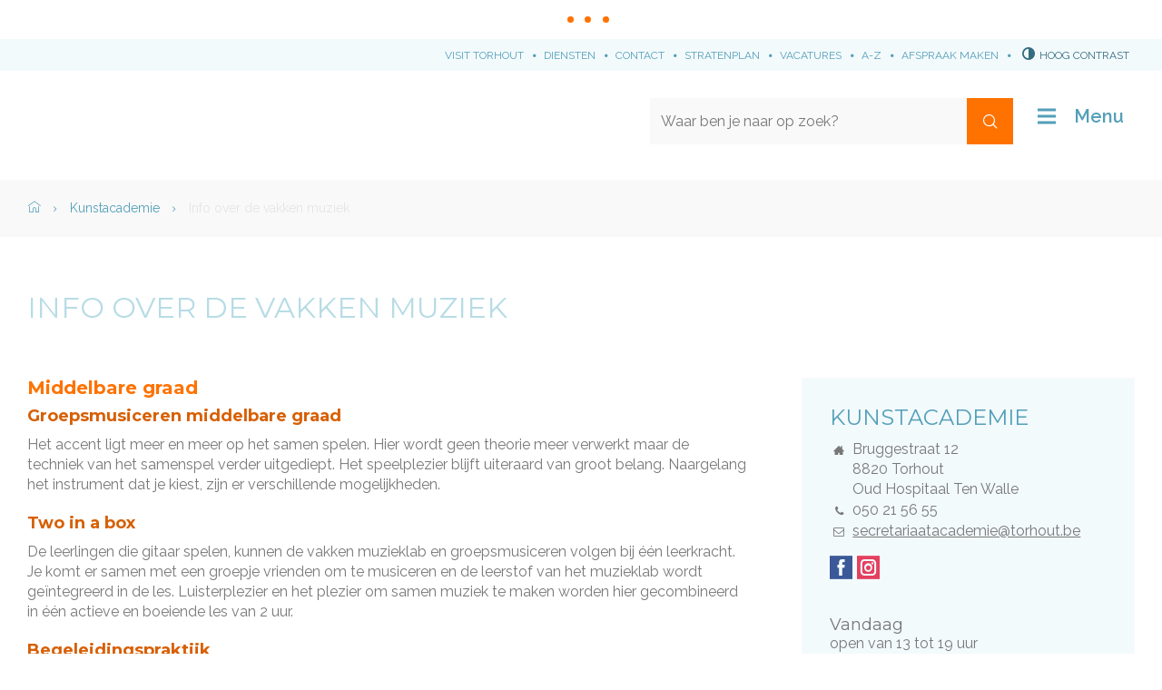

--- FILE ---
content_type: text/html; charset=utf-8
request_url: https://www.torhout.be/info-over-de-vakken-muziek
body_size: 8829
content:
<!DOCTYPE html><html lang="nl-be" class=""><head><meta http-equiv="Content-Type" content="text/html;charset=utf-8"><meta name="HandheldFriendly" content="True" /><meta name="MobileOptimized" content="320" /><meta name="viewport" content="width=device-width, initial-scale=1.0"><meta name="generator" content="Icordis CMS by LCP nv (http://www.lcp.be)" /><title>Info over de vakken muziek - Stad Torhout</title><link id="skin-stylesheet" href="/css/skin-website.css?v=11092024162344" media="screen" rel="stylesheet" type ="text/css" data-css="Contrastskin-website" /><link rel="stylesheet" href="/css/skin-print.css" type="text/css" media="print"><link rel="icon" type="image/x-icon" href="/images/skin/favicon.ico" /><link rel="apple-touch-icon" sizes="180x180" href="/images/skin/apple-touch-icon.png"><link rel="icon" type="image/png" sizes="32x32" href="/images/skin/favicon-32x32.png"><link rel="icon" type="image/png" sizes="16x16" href="/images/skin/favicon-16x16.png"><link rel="manifest" href="/images/skin/manifest.json"><link rel="mask-icon" href="/images/skin/safari-pinned-tab.svg" color="#5bbad5"><meta name="msapplication-TileColor" content="#ffffff"><meta name="msapplication-TileImage" content="/images/skin/mstile-144x144.png"><meta name="theme-color" content="#ffffff"><link type="application/rss+xml" rel="alternate" title="RSS nieuws" href="/Nieuws/rss" /><link type="application/rss+xml" rel="alternate" title="RSS events" href="/Events/rss" /><link rel="canonical" href="https://www.torhout.be/info-over-de-vakken-muziek" /><meta property="og:site_name" content="Stad Torhout" /><meta property="og:title" content="Info over de vakken muziek " /><meta property="og:url" content="https://www.torhout.be/info-over-de-vakken-muziek" /><meta property="og:type" content="website" /><meta name="twitter:card" content="summary" /><meta property="twitter:title" content="Info over de vakken muziek " /><meta content="https://www.torhout.be/images/skin/logo-og.png" property="og:image" /><meta content="1200" property="og:image:width" /><meta content="630" property="og:image:height" /><meta content="https://www.torhout.be/images/skin/logo-og.png" name="twitter:image" /><script src=https://prod.widgets.burgerprofiel.vlaanderen.be/api/v1/node_modules/@govflanders/vl-widget-polyfill/dist/index.js></script><script src=https://prod.widgets.burgerprofiel.vlaanderen.be/api/v1/node_modules/@govflanders/vl-widget-client/dist/index.js></script><link rel="stylesheet" href="/css/bo-icomoon/style.css" type="text/css" media="screen"></head><body id="body" class="default portal-0"><script>var burgerprofielUAC =false;var burgerprofielAPIUrl = 'https://prod.widgets.burgerprofiel.vlaanderen.be/api/v1/session/validate';</script><div class=widget-vlw-placeholder id='global-header-placeholder' aria-hidden=true><div class=lds-ellipsis><div></div><div></div><div></div><div></div></div> </div><script>var sessionding=null;var wasAuthorized=false;var loggedOutLocal=false;vl.widget.client.bootstrap('https://prod.widgets.burgerprofiel.vlaanderen.be/api/v1/widget/15e0f383-ccc7-4900-a94b-208d2e3bfd44').then(function(widget) {var placeholder = document.getElementById('global-header-placeholder');widget.setMountElement(placeholder);widget.mount().catch(console.error.bind(console))return widget;}).then(function (widget){vl.widget.client.capture((widget) => { window.widget = widget});widget.getExtension('citizen_profile').then((citizen_profile) => {var state = citizen_profile.getSession().getState();$('#profiellogout').on('click',function(e){var state2=citizen_profile.getSession().getState();if(state2=='authenticated'){e.preventDefault();citizen_profile.getSession().logout();loggedOutLocal=true;}});citizen_profile.addEventListener('session.update', (event) => {var state2=citizen_profile.getSession().getState(); // of event.getSource().getState();if(state2=='authenticated'){wasAuthorized=true;//$('#my-profile-link').removeClass('hidden');//$('#my-profile-link').show();}else if(state2=='unauthenticated'){if(loggedOutLocal){loggedOutLocal=false;window.location='/logout?returnurl=/'; }//$('#my-profile-link').addClass('hidden');//$('#my-profile-link').hide();}});})}).catch(console.error.bind(console)); </script><div id="outer-wrap"><div id="inner-wrap" class="has-hamburger"><div id="skip-content" class="skip"><a href="#content-main" class="skip-navigation" data-scrollto="skip"><span>Naar content</span></a></div><header id="toppage" class="header has-hamburger"><div class="header-meta meta-top"><div class="meta-container-wrapper"><!-- <a href="http://www.visittorhout.be" class="btn-subsite btn-primary btn-sm" target="_blank"> --><ul class="nav-meta"><li class="item"><a href="http://www.visittorhout.be" target="_blank"><span>Visit Torhout</span></a></li><li class="item"><a href="/diensten" ><span>Diensten</span></a></li><li class="item"><a href="/contact" ><span>Contact</span></a></li><li class="item"><a href="http://stratenplan.torhout.be" target="_blank"><span>Stratenplan</span></a></li><li class="item"><a href="/thema/detail/3712/thondernemen-en-werkenwerken-bij-het-lokaal-bestuur" ><span>Vacatures</span></a></li><li class="item"><a href="/producten" ><span>A-Z</span></a></li><li class="item"><a href="/maak-een-afspraak" ><span>Afspraak maken</span></a></li></ul><button id="btn-toggle-contrast" class="icon-contrast " data-inactive="Hoog contrast" data-active="Hoog contrast uit" data-tooltip="Hoog contrast"><span>Hoog contrast</span></button></div></div><div class="header-main"><div class="container"><div class="header-brand"><a href="/" class="brand" data-tooltip="Terug naar startpagina"><span class="brand-txt">Stad Torhout</span><img src="/images/skin/logo.svg" alt="" class="logo-img"></a></div> <div class="header-right"><div class="header-search"><div class="search-top-overlay" data-toggle="searchbtn"></div><div id="search" class="search-top" role="search"><span class="search-title"><span>Wat zoek je?</span></span><form action="/zoeken" method="GET" name="searchForm" id="searchForm" class="search-form"><div class="input-group"><label for="txtkeyword"><span class="sr-only">Waar ben je naar op zoek?</span></label><input type="text" name="q" class="form-control txt" id="txtkeyword" data-tooltip="Waar ben je naar op zoek?" autocomplete="off" placeholder="Waar ben je naar op zoek?" data-placeholder="Waar ben je naar op zoek?" data-placeholder-mobile="" /><span class="input-group-btn"><input type="submit" value="Zoek" class="btn-search" id="btnSearch" data-tooltip="Zoeken" /></span><div id="bar-loading" aria-hidden="true"><ul class="loading-element"><li class="loading-element1 loading-child"></li><li class="loading-element2 loading-child"></li><li class="loading-element3 loading-child"></li><li class="loading-element4 loading-child"></li><li class="loading-element5 loading-child"></li><li class="loading-element6 loading-child"></li><li class="loading-element7 loading-child"></li><li class="loading-element8 loading-child"></li><li class="loading-element9 loading-child"></li><li class="loading-element10 loading-child"></li><li class="loading-element11 loading-child"></li><li class="loading-element12 loading-child"></li></ul></div></div></form><div id="suggestionsearch" aria-live="polite"><ul class="list-suggestionsearch"></ul></div></div><button data-toggle="searchbtn" data-dismiss="modal" class="btn-primary btn-toggle-close" type="button" aria-expanded="false"><span class="toggle-icon" aria-hidden="true"></span><span class="toggle-txt">Sluit het zoekvenster</span></button> </div> <button data-toggle="searchbtn" class="btn-search-toggle no-hover" type="button" aria-expanded="false"><span>Zoeken</span></button> <button data-toggle="offcanvas" data-dismiss="modal" class="navbar-toggle btn-menu no-hover" type="button" aria-expanded="false"><span class="toggle-icon" aria-hidden="true"></span><span class="toggle-txt">Menu</span></button> </div> </div> </div> </header><div class="header-nav stad" aria-label="Main menu" role="navigation"><div class="header-nav-overlay" data-toggle="offcanvas" data-dismiss="modal"></div><nav class="navbar-default has-hamburger "><div class="navbar-container"><div class="menu-wrapper left is-desktop"><div class="menu-container"><ul class="nav-main " id="nav"><li class="nav1"><a href="/burgerzaken" aria-expanded=false><span class="menu-item-icon"><span class="icon icon-id-card-line"></span></span><span class="title">Burgerzaken</span><p class="short">Maak een afspraak of doe een online aanvraag voor je persoonlijke documenten. Van de vernieuwing van je identiteitskaart en rijbewijs tot een van de vele attesten en uittreksels. </p></a></li><li class="nav2"><a href="/welzijn" aria-expanded=false><span class="menu-item-icon"><span class="icon icon-hand-heart-line"></span></span><span class="title">Sociale hulp, welzijn en zorg</span><p class="short">Vind de weg naar financi&#235;le, sociale en digitale hulp, bekijk het scholenaanbod en maak kennis met woonzorgcentrum Sint-Augustinus. </p></a></li><li class="nav3"><a href="/wonen" aria-expanded=false><span class="menu-item-icon"><span class="icon icon-community-line"></span></span><span class="title">Wonen en bouwen </span><p class="short">Vind een antwoord op vragen rond bouwen, verbouwen, ruimtelijke planning, huisvesting en waterbeheer of maak een afspraak bij de dienst Ruimte. </p></a></li><li class="nav4"><a href="/mobiliteit-en-openbare-werken" aria-expanded=false><span class="menu-item-icon"><span class="icon icon-car-line"></span></span><span class="title">Mobiliteit en openbare werken</span><p class="short">Alles over wegenwerken, signalisatie, parkeren, deelwagens, fietsen, blauwe zone, en mobiliteit. </p></a></li><li class="nav5"><a href="/groen-en-milieu" aria-expanded=false><span class="menu-item-icon"><span class="icon icon-tree-line"></span></span><span class="title">Groen en milieu </span><p class="short">Torhout koestert zijn groene domeinen en respecteert alle dieren. Ontdek het groene beleid rond afval, dieren, klimaat en duurzaamheid. </p></a></li><li class="nav6"><a href="/ondernemen-en-werken" aria-expanded=false><span class="menu-item-icon"><span class="icon icon-briefcase-5-line"></span></span><span class="title">Ondernemen en werken</span><p class="short">Ontdek onze vacatures, de bloeiende vrijwilligerswerking en hoe we onze lokale ondernemers ondersteunen. </p></a></li><li class="nav7"><a href="/vrije tijd cultuur en sport" aria-expanded=false><span class="menu-item-icon"><span class="icon icon-open-arm-line"></span></span><span class="title">Vrije tijd, cultuur en sport</span><p class="short">Of je nu Torhout wil bezoeken, sporten, de kinderboerderij bezoeken, een boek lezen of les volgen aan de Kunstacademie. Je ontdekt hier de verschillende mogelijkheden. </p></a></li><li class="nav8"><a href="/jeugdtorhout" aria-expanded=false><span class="menu-item-icon"><span class="icon icon-emotion-happy-line"></span></span><span class="title">Jeugd</span><p class="short">In Torhout is zoveel te beleven voor kinderen en jongeren. Ontdek hier de verschillende mogelijkheden. </p></a></li><li class="nav9"><a href="/besturen" aria-expanded=false><span class="menu-item-icon"><span class="icon icon-government-line"></span></span><span class="title">Besturen</span><p class="short">Leer het Torhoutse stadsbestuur en de verschillende organen en adviesraden kennen. </p></a></li></ul> </div></div></div></nav><button data-toggle="offcanvas" data-dismiss="modal" class="btn-primary btn-toggle-close" type="button" aria-expanded="false"><span class="toggle-icon" aria-hidden="false"></span><span class="toggle-txt">Sluiten</span></button> </div> <main id="wrapper" class="page-container-wrapper"><div class="breadcrumb-wrapper sr_skip"><div class="container fade-navs"><a href="#" data-scroll="breadcrumbscrollleft" class="btn-scroll next"><span class="sr_skip">scroll naar links</span></a><a href="#" data-scroll="breadcrumbscrollright" class="btn-scroll prev"><span class="sr_skip">scroll naar rechts</span></a><ol class="breadcrumb sr_skip" itemscope itemtype="http://schema.org/BreadcrumbList"><li class="breadcrumb-home" itemprop="itemListElement" itemscope itemtype="http://schema.org/ListItem" ><a class="no-hover" itemprop="item" href="/home"><span itemprop="name">Home"></span><meta itemprop="position" content="1" /></a></li><li class="breadcrumb-item" itemprop="itemListElement" itemscope itemtype="http://schema.org/ListItem"><a class="no-hover" href="https://www.torhout.be/kunstacademie-torhout" itemprop="item"><span itemprop="name" class="aCrumb">Kunstacademie</span><meta itemprop="position" content="2" /></a></li><li class="breadcrumb-item active" ><span class="aCrumb no-hover">Info over de vakken muziek </span></li></ol></div></div><div id="content-main" class="page-inner"><div class="visible-print sr_skip"><img alt="" src="/images/skin/logo-print.jpg"></div><div class="heading-wrapper"><div class="container"><h1 class="page-heading"><span>Info over de vakken muziek </span></h1></div></div><div class=""><section class="products-detail"><div class="container-wrapper"><div class="page-container page-column" data-show-or-hide-column="1"><div class="page-content"><div class="info"><div class="description"><h3><strong>Middelbare graad</strong></h3><h4><strong>Groepsmusiceren middelbare graad</strong></h4><p>Het accent ligt meer en meer op het samen spelen. Hier wordt geen theorie meer verwerkt maar de techniek van het samenspel verder uitgediept. Het speelplezier blijft uiteraard van groot belang. Naargelang het instrument dat je kiest, zijn er verschillende mogelijkheden.</p><h4><strong>Two in a box</strong></h4><p>De leerlingen die gitaar spelen, kunnen de vakken muzieklab en groepsmusiceren volgen bij &eacute;&eacute;n leerkracht. Je komt er samen met een groepje vrienden om te musiceren en de leerstof van het muzieklab wordt geïntegreerd in de les. Luisterplezier en het plezier om samen muziek te maken worden hier gecombineerd in &eacute;&eacute;n actieve en boeiende les van 2 uur.</p><h4><strong>Begeleidingspraktijk</strong></h4><p>Hierin leer je alles rond akkoorden, zowel de theoretische kennis als de verschillende begeleidingstechnieken komen aan bod. Hoe zijn akkoorden opgebouwd, welke grepen zijn dit op de gitaar, hoe werk ik een begeleiding uit op piano, zelf zingen en begeleiden, een eenvoudige improvisatie op een akkoordenschema,… zijn een greep uit de mogelijke onderwerpen.</p><h4><strong>Koor</strong></h4><p>Wat je zal doen in een koor, hoeft geen uitleg! Zingen en vooral genieten om dat in groep te doen, maakt zingen nog veel leuker! Een mix aan stijlen met een gevarieerd repertoire komt aan bod. </p><h4><strong>Muzieklab </strong></h4><p>Er wordt vooral vanuit de praktijk gewerkt. Heel vaak zal je je instrument mogen meebrengen naar de klas. Je zal al spelend veel achtergrondinformatie krijgen over de verschillende parameters, opbouw en vormen in de muziek, kennis van instrumenten, enzovoort.<br />Je leert er werken met verschillende muziekprogramma&#146;s op de computer zoals Audacity, Musescore,… Je zal muziek cre&euml;ren en opnemen, daarna verwerken en bewerken op de computer. Je leert op een andere manier luisteren naar heel wat soorten muziek van klassieke tot hedendaagse werken. Ook het lichte genre, pop en rock tot jazz en blues krijgen een plaats in deze lessen. Via heel wat luisteroefeningen ben je in staat om na enige tijd de verschillende muziekstromingen te herkennen en te plaatsen op de tijdslijn van de muziekgeschiedenis.</p><h4><strong>Componeren</strong></h4><p>Wie de lagere graad be&euml;indigd heeft en zich wil verdiepen in de theorie van de muziek, kan zich inschrijven voor componeren. Je verdiept je in de opbouw en de juiste verbindingen tussen de verschillende akkoorden. Je maakt zelf kleine composities met aandacht voor de juiste harmonische structuur.</p><h4><strong>Improvisatie</strong></h4><p>Wil je graag wat creatiever zijn met muziek en zelf cre&euml;ren op je instrument? In de les improvisatie krijg je tools aangereikt om dit te doen. Kom los van een partituur en vertrouw op je oren en tover mooie zelfgemaakte melodie&euml;n uit je instrument. </p><h3><strong>Hogere graad</strong></h3><h4><strong>NIEUW!! Experimentele muziek</strong></h4><p>Voor zowel leerlingen van de middelbare en hogere graad die nieuwe media en muziek willen combineren. In de klas experimentele muziek vertrek je vanuit klank op zich. Computer en multimedia zijn onmisbare hulpmiddelen. Je ontdekt nieuwe software en je maakt je eigen elektronische muziek, soundscapes en interactieve performances. Hou je van creatieve uitdagingen in een modern jasje, dan is dit jouw ding.</p><h4><strong>NIEUW!! Cre&euml;rend muzikant</strong></h4><p>Voor de studenten van de VIVES Hogeschool die hun muzische vaardigheden diepgaander willen ontwikkelen. Wil je later in je job of als leraar in het basisonderwijs voor de klas staan met je instrument dan moet je beslist deze opleiding volgen.</p><p>Maar ook voor de leerlingen die de hogere graad 3 be&euml;indigden en zich verder willen vervolmaken op hun instrument in combinatie met het uitdiepen van het harmonisch inzicht is deze optie ideaal. </p><h4><strong>NIEUW!! Specialisatie muziek</strong></h4><p>Voor de leerlingen die de hogere graad 3 be&euml;indigden en zich verder willen vervolmaken op hun instrument in combinatie met het uitdiepen van het samenspelen in een kleine groep.</p></div></div><div class="container-wrap" data-check-empty="true"></div></div> <div class="side-bar"><div class="box box-contact box box-contact"><h2 class="box-title"><span>Dienst</span></h2><div class="box-block box-contact-block"><div class="contact-content"><div class="contact-info-container"><h3 class="box-subtitle"><span>Kunstacademie</span></h3><dl class="contact-info"><dt class="lbl-address"><span>Adres</span></dt><dd class="txt-address"><span class="txt-streetnr ">Bruggestraat 12</span><span class="txt-postal"><span class="sr-only">, </span>8820</span><span class="txt-city">Torhout</span></dd><dt class="lbl-gebouw"><span>Gebouw</span></dt><dd class="txt-gebouw"><span>Oud Hospitaal Ten Walle</span></dd><dt class="lbl-phone"><span>Tel.</span></dt><dd class="txt-phone"><span data-label="Tel."><a class="phone" href="tel:050215655">050 21 56 55</a></span></dd><dt class="lbl-mail"><span>E-mail</span></dt><dd class="txt-mail"><span data-label="E-mail"><a class="mail" href="mailto:%73%65%63%72%65%74%61%72%69%61%61%74%61%63%61%64%65%6d%69%65%40%74%6f%72%68%6f%75%74%2e%62%65">&#115;&#101;&#099;&#114;&#101;&#116;&#097;&#114;&#105;&#097;&#097;&#116;&#097;&#099;&#097;&#100;&#101;&#109;&#105;&#101;&#064;&#116;&#111;&#114;&#104;&#111;&#117;&#116;&#046;&#098;&#101;</a></span></dd></dl><div class="contact-social"><h3 class="title sr-only"><span>Volg ons op</span></h3><ul class="list-social"><li class="bullet-facebook"><a class="external" href="https://www.facebook.com/Kunstacademie-Torhout-227892753932562/" target="_blank"><span>Facebook</span></a></li><li class="bullet-instagram"><a class="external" href="https://instagram.com/kunstacademie_torhout_zedelgem?igshid=73ianjztf4zn" target="_blank"><span>Instagram</span></a></li></ul></div></div><div class="contact-hours-container"><h2 class="box-title"><span>Openingsuren</span></h2><div class="hours-info"><div class="hours-today"><div class="hours-block"><h3 class="box-subtitle"><span>Vandaag </span></h3><span class="txt-hours"><div class="normal-hours"><span class="txt-open">open van</span> <span class="txt-from">13</span>&nbsp;<span class="txt-time-divider">tot</span>&nbsp;<span class="txt-to">19</span> uur</div></span></div></div><div class="hours-tomorrow"><div class="hours-block"><h3 class="box-subtitle"><span>Morgen </span></h3><span class="txt-hours"><div class="normal-hours"><span class="txt-open">open van</span> <span class="txt-from">13</span>&nbsp;<span class="txt-time-divider">tot</span>&nbsp;<span class="txt-to">19</span> uur</div></span></div></div></div><a class="btn-default btn-link btn-more-hours" href="/contact/4/kunstacademie">Meer openingsuren</a></div></div></div><script type="application/ld+json">{"@context": "http://schema.org","@type": "PostalAddress","addressLocality": "Torhout","postalCode": "8820","streetAddress": "Bruggestraat 12"}</script></div></div> </div> <div id="box-share" class="box-share"><button data-toggle="socialsharebtn" class="btn-share-toggle" type="button" aria-expanded="false"><span>Deel deze pagina</span></button><div class="share-btns invisibility"><ul class="list-share"><li class="bullet-facebook"><a title="Toevoegen Facebook" target="_blank" href="http://www.facebook.com/sharer/sharer.php?u=https%3a%2f%2fwww.torhout.be%2finfo-over-de-vakken-muziek"><span>Deel op Facebook</span></a></li><li class="bullet-twitter"><a title="Toevoegen Twitter" target="_blank" href="https://twitter.com/intent/tweet?original_referer=https%3a%2f%2fwww.torhout.be%2finfo-over-de-vakken-muziek&amp;text=Info over de vakken muziek &amp;tw_p=tweetbutton&amp;url=https%3a%2f%2fwww.torhout.be%2finfo-over-de-vakken-muziek" ><span>Deel op Twitter</span></a></li><li class="bullet-linkedin"><a target="_blank" href="http://www.linkedin.com/shareArticle?url=https%3a%2f%2fwww.torhout.be%2finfo-over-de-vakken-muziek"><span>Deel op linkedin</span></a></li><li class="bullet-mail"><a title="Toevoegen mail" target="_blank" href="mailto:?subject=Info over de vakken muziek - Stad Torhout&body=Hey,%0Ahttps%3a%2f%2fwww.torhout.be%2finfo-over-de-vakken-muziek" ><span>Deel op mail</span></a></li></ul></div></div></div> </section> </div></div></main> <footer id="footer" class="footer"><div class="footer-top"><div class="container"><div class="footer-inner"><div class="footer-left"><h2 class="footer-title"><span>Stadskantoor</span></h2><div class="contact-footer-container"><span class="title"><span>&copy; 2026 Stadskantoor</span></span><dl class="contact-info contact-info-footer"><dt class="lbl-address"><span>Adres</span></dt><dd class="txt-address"><span class="txt-streetnr">Aartrijkestraat&nbsp;11/b,&nbsp;</span><span class="txt-postal"><span class="sr-only">, </span>8820</span><span class="txt-city">Torhout</span></dd><dt class="lbl-phone"><span>Tel.</span></dt><dd class="txt-phone"><span data-label="Tel."><a class="phone" href="tel:050221122">050 22 11 22</a></span></dd><dt class="lbl-mail"><span>E-mail</span></dt><dd class="txt-mail"><span><a class="mail" href="mailto:%69%6e%66%6f%40%74%6f%72%68%6f%75%74%2e%62%65">&#105;&#110;&#102;&#111;&#064;&#116;&#111;&#114;&#104;&#111;&#117;&#116;&#046;&#098;&#101;</a></span></dd></dl><a href="/contact" class="btn-default box-btn"><span>Alle openingsuren &amp; contactinfo</span></a></div></div> <div class="footer-middle"><h2 class="footer-title"><span>Snel naar</span></h2><ul class="footer-list"><li class="footer-list-item"><a href="/maak-een-afspraak" ><span>Maak een afspraak</span></a></li><li class="footer-list-item"><a href="/eloket" ><span>Digitaal loket</span></a></li><li class="footer-list-item"><a href="/bibliotheek" ><span>Bibliotheek</span></a></li><li class="footer-list-item"><a href="/werking-webshop" ><span>Webshop</span></a></li><li class="footer-list-item"><a href="/activiteiten" ><span>UiT in Torhout</span></a></li></ul></div> <div class="footer-right"><h2 class="footer-title"><span>Volg ons</span></h2><div class="footer-social"><ul class="list-social"><li class="bullet-facebook"><a class="external" href="https://www.facebook.com/torhout/" target="_blank"><span>Volg ons op Facebook</span></a></li><li class="bullet-twitter"><a class="external" href="https://twitter.com/torhout" target="_blank"><span>Volg ons op Twitter</span></a></li></ul></div> </div> </div> </div></div><div class="footer-bottom"><div class="container"><div class="footer-inner"><div class="footer-left"><span class="footer-city">&copy; 2026 <span>Torhout</span></span></div> <div class="footer-right"><ul class="list"><li class="footer-list-item"><a href="https://www.torhout.be/toegankelijkheidsverklaring" target="_blank"><span>Toegankelijkheidsverklaring</span></a></li><li class="footer-list-item"><a href="/producten/detail/596/proclaimer-lokaal-bestuur-torhout" ><span>Proclaimer</span></a></li><li class="footer-list-item"><a href="/producten/detail/597/privacyverklaring" ><span>Privacy</span></a></li><li class="footer-list-item"><a href="/sitemap" ><span>Sitemap</span></a></li><li class="footer-list-item"><a href="/cookies" ><span>Cookies</span></a></li><li><a title="e-gov en internet services door LCP" target="_blank" href="http://www.lcp.be/" class="lcplink"><span>lcp.nv 2026 &copy; </span></a></li></ul></div> <div class="subfooter"><ul class="nav-meta"><li class="item"><a href="http://www.visittorhout.be" target="_blank"><span>Visit Torhout</span></a></li><li class="item"><a href="/diensten" ><span>Diensten</span></a></li><li class="item"><a href="/contact" ><span>Contact</span></a></li><li class="item"><a href="http://stratenplan.torhout.be" target="_blank"><span>Stratenplan</span></a></li><li class="item"><a href="/thema/detail/3712/thondernemen-en-werkenwerken-bij-het-lokaal-bestuur" ><span>Vacatures</span></a></li><li class="item"><a href="/producten" ><span>A-Z</span></a></li><li class="item"><a href="/maak-een-afspraak" ><span>Afspraak maken</span></a></li></ul></div></div> </div></div></footer> <div class="toppos sr_skip"><div id="totop"><a href="#toppage" data-scrollto="totop" class="btn-totop"><span>Naar top</span></a></div> </div></div></div><script src="/bundles/website?v=p7r7vQgqJwhJfpKbJjh7nwqAP1nGXzDwAD4vR4zbZMI1"></script><script async src='https://www.googletagmanager.com/gtag/js?id=G-5EHDB5BNRK'></script><script>window.dataLayer = window.dataLayer || [];function gtag(){dataLayer.push(arguments);}gtag('js', new Date()); gtag('config', 'G-5EHDB5BNRK', { 'anonymize_ip': true }); </script></body></html>